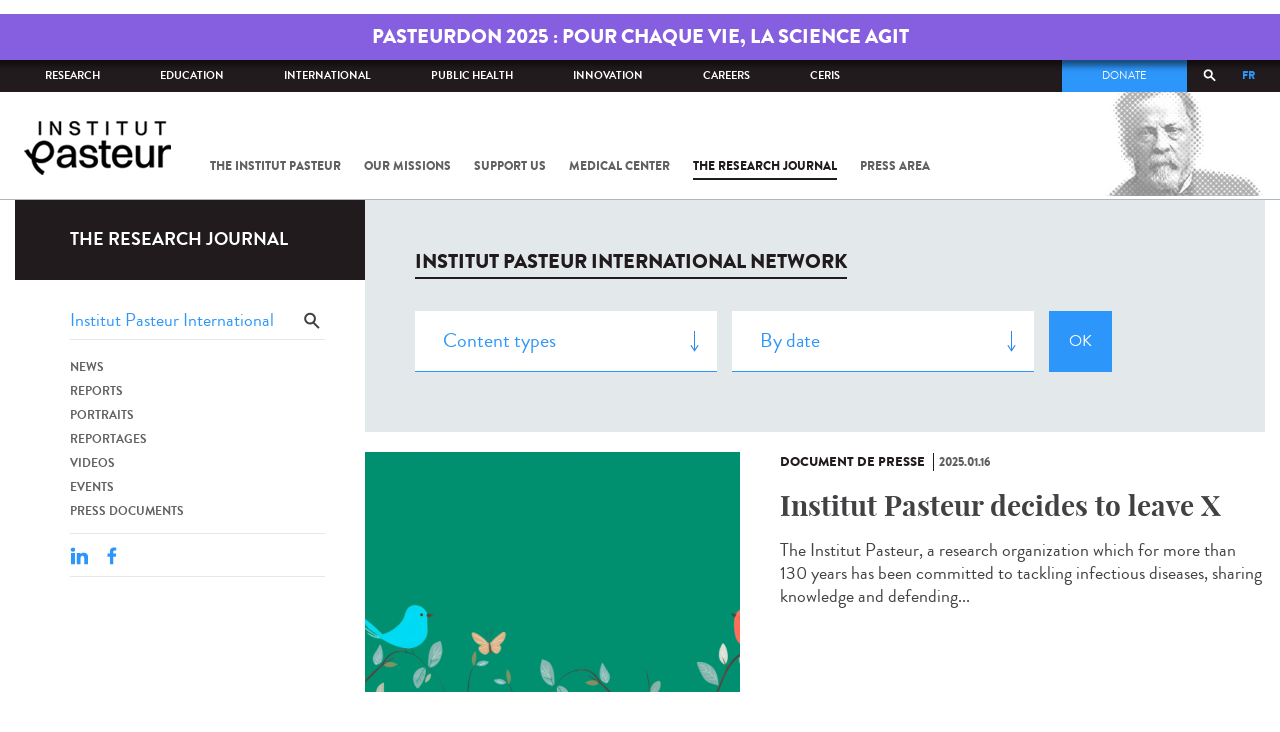

--- FILE ---
content_type: text/html; charset=utf-8
request_url: https://www.pasteur.fr/en/journal-de-recherche/recherche-jdr?search_api_views_fulltext=Institut%20Pasteur%20International%20Network&language=fr&page=8
body_size: 18500
content:
<!DOCTYPE html>
<html lang="en-gb">

<head>
  <!--[if IE]><meta http-equiv="X-UA-Compatible" content="IE=edge" /><![endif]-->
  <meta charset="utf-8" />
<link rel="shortcut icon" href="https://www.pasteur.fr/sites/default/files/favicon-32x32_1.png" type="image/png" />
<link href="/sites/all/themes/custom/pasteur/assets/img/icons/apple-touch-icon-57x57.png" rel="apple-touch-icon-precomposed" sizes="57x57" />
<link href="/sites/all/themes/custom/pasteur/assets/img/icons/apple-touch-icon-72x72.png" rel="apple-touch-icon-precomposed" sizes="72x72" />
<link href="/sites/all/themes/custom/pasteur/assets/img/icons/apple-touch-icon-114x114.png" rel="apple-touch-icon-precomposed" sizes="114x114" />
<link href="/sites/all/themes/custom/pasteur/assets/img/icons/apple-touch-icon-144x144.png" rel="apple-touch-icon-precomposed" sizes="144x144" />
<link href="/sites/all/themes/custom/pasteur/assets/img/icons/apple-touch-icon.png" rel="apple-touch-icon-precomposed" />
<meta name="viewport" content="width=device-width, initial-scale=1.0" />
<meta name="viewport" content="width=device-width, initial-scale=1.0" />
<link rel="image_src" href="https://www.pasteur.fr/sites/default/files/partage_rs/jdr.jpg" />
<link rel="canonical" href="https://www.pasteur.fr/en/journal-de-recherche/recherche-jdr?language=fr" />
<link rel="shortlink" href="https://www.pasteur.fr/en/journal-de-recherche/recherche-jdr?language=fr" />
<meta property="og:site_name" content="Institut Pasteur" />
<meta property="og:type" content="article" />
<meta property="og:url" content="https://www.pasteur.fr/en/journal-de-recherche/recherche-jdr?language=fr" />
<meta property="og:title" content="Search" />
<meta property="og:image" content="https://www.pasteur.fr/sites/default/files/partage_rs/jdr.jpg" />
<meta property="og:image:url" content="https://www.pasteur.fr/sites/default/files/partage_rs/jdr.jpg" />
<meta name="twitter:card" content="summary_large_image" />
<meta name="twitter:url" content="https://www.pasteur.fr/en/journal-de-recherche/recherche-jdr?language=fr" />
<meta name="twitter:title" content="Search" />
<meta name="twitter:image" content="https://www.pasteur.fr/sites/default/files/partage_rs/jdr.jpg" />

  <title>Search | Page 9 | Institut Pasteur</title>

  <link type="text/css" rel="stylesheet" href="//www.pasteur.fr/sites/default/files/css/css_rEI_5cK_B9hB4So2yZUtr5weuEV3heuAllCDE6XsIkI.css" media="all" />
<link type="text/css" rel="stylesheet" href="//www.pasteur.fr/sites/default/files/css/css_Z5eWvWzvvhANwdiNzmy7HqC_LZTGbziZ41S9Z908K-A.css" media="all" />
<link type="text/css" rel="stylesheet" href="//www.pasteur.fr/sites/default/files/css/css_bO1lJShnUooPN-APlv666N6zLwb2EKszYlp3aAIizOw.css" media="all" />
<link type="text/css" rel="stylesheet" href="//www.pasteur.fr/sites/default/files/css/css_V9gSy0ZzpcPdAKHhZg6dg2g__XFpIu9Zi2akMmWuG2A.css" media="all" />
<link type="text/css" rel="stylesheet" href="//www.pasteur.fr/sites/default/files/css/css_rGYNA44EeOZx4FAUgjwE08WV0MmQNzgK4cHsLia25Eo.css" media="all" />
  <script type="text/javascript" src="//www.pasteur.fr/sites/default/files/js/js_o85igQrXSRiYXscgn6CVmoMnndGnqPdxAeIo_67JVOY.js"></script>
<script type="text/javascript" src="//www.pasteur.fr/sites/default/files/js/js_NEl3ghBOBE913oufllu6Qj-JVBepGcp5_0naDutkPA0.js"></script>
<script type="text/javascript" src="//www.pasteur.fr/sites/default/files/js/js_E6g_d69U9JBKpamBMeNW9qCAZJXxFF8j8LcE11lPB-Y.js"></script>
<script type="text/javascript" src="//www.pasteur.fr/sites/default/files/js/js_OtQaxsRqdTjlEM-UTTJHqnkJNyZ_XcKzj-1wlphSIRw.js"></script>
<script type="text/javascript">
<!--//--><![CDATA[//><!--
jQuery.extend(Drupal.settings, { "pathToTheme": "sites/all/themes/custom/pasteur" });
//--><!]]>
</script>
<script type="text/javascript" src="//www.pasteur.fr/sites/default/files/js/js_F7EDqQc0dOPZE1At8H1Irm8P-Ln41akZnOhxemxOlrY.js"></script>
<script type="text/javascript" src="//www.pasteur.fr/sites/default/files/js/js_uSn03wK9QP-8pMnrJUNnLY26LjUHdMaLjZtmhDMWz9E.js"></script>
<script type="text/javascript">
<!--//--><![CDATA[//><!--
jQuery.extend(Drupal.settings, {"basePath":"\/","pathPrefix":"en\/","setHasJsCookie":0,"ajaxPageState":{"theme":"pasteur","theme_token":"ohmeT7m0iZ_3z2vgi15eEkAp1TlwZjZIqVBpghgKxkA","jquery_version":"1.10","js":{"public:\/\/minifyjs\/sites\/all\/libraries\/tablesaw\/dist\/stackonly\/tablesaw.stackonly.min.js":1,"public:\/\/minifyjs\/sites\/all\/libraries\/tablesaw\/dist\/tablesaw-init.min.js":1,"sites\/all\/themes\/custom\/pasteur\/assets\/js\/plugins\/contrib\/position.min.js":1,"sites\/all\/themes\/custom\/pasteur\/assets\/js\/plugins\/contrib\/jquery.tableofcontents.min.js":1,"sites\/all\/themes\/custom\/pasteur\/assets\/js\/app.domready.js":1,"sites\/all\/themes\/custom\/pasteur\/assets\/js\/app.ui.js":1,"sites\/all\/themes\/custom\/pasteur\/assets\/js\/app.ui.utils.js":1,"sites\/all\/themes\/custom\/pasteur\/assets\/js\/app.responsive.js":1,"sites\/all\/modules\/contrib\/jquery_update\/replace\/jquery\/1.10\/jquery.min.js":1,"public:\/\/minifyjs\/misc\/jquery-extend-3.4.0.min.js":1,"public:\/\/minifyjs\/misc\/jquery-html-prefilter-3.5.0-backport.min.js":1,"public:\/\/minifyjs\/misc\/jquery.once.min.js":1,"public:\/\/minifyjs\/misc\/drupal.min.js":1,"misc\/form-single-submit.js":1,"public:\/\/minifyjs\/misc\/ajax.min.js":1,"public:\/\/minifyjs\/sites\/all\/modules\/contrib\/jquery_update\/js\/jquery_update.min.js":1,"public:\/\/minifyjs\/sites\/all\/modules\/custom\/distrib\/fancy_file_delete\/js\/fancyfiledelete.min.js":1,"public:\/\/languages\/en-gb_fBUg7LRn9E5XMPQ4OUPkLqg6kyrzXAFIOz75vjHfTIw.js":1,"public:\/\/minifyjs\/sites\/all\/libraries\/colorbox\/jquery.colorbox-min.min.js":1,"public:\/\/minifyjs\/sites\/all\/modules\/contrib\/colorbox\/js\/colorbox.min.js":1,"public:\/\/minifyjs\/sites\/all\/modules\/contrib\/colorbox\/js\/colorbox_load.min.js":1,"public:\/\/minifyjs\/misc\/autocomplete.min.js":1,"public:\/\/minifyjs\/sites\/all\/modules\/custom\/distrib\/search_api_autocomplete\/search_api_autocomplete.min.js":1,"0":1,"public:\/\/minifyjs\/misc\/progress.min.js":1,"public:\/\/minifyjs\/sites\/all\/modules\/custom\/distrib\/colorbox_node\/colorbox_node.min.js":1,"public:\/\/minifyjs\/sites\/all\/modules\/custom\/distrib\/chosen\/chosen.min.js":1,"public:\/\/minifyjs\/sites\/all\/themes\/custom\/pasteur\/assets\/js\/lib\/modernizr.min.js":1,"public:\/\/minifyjs\/sites\/all\/themes\/custom\/pasteur\/assets\/js\/plugins\/contrib\/jquery.flexslider-min.min.js":1,"public:\/\/minifyjs\/sites\/all\/themes\/custom\/pasteur\/assets\/js\/plugins\/contrib\/scrollspy.min.js":1,"public:\/\/minifyjs\/sites\/all\/themes\/custom\/pasteur\/assets\/js\/plugins\/contrib\/chosen.jquery.min.js":1,"sites\/all\/themes\/custom\/pasteur\/assets\/js\/plugins\/contrib\/slick.min.js":1,"sites\/all\/themes\/custom\/pasteur\/assets\/js\/plugins\/contrib\/readmore.min.js":1,"sites\/all\/themes\/custom\/pasteur\/assets\/js\/plugins\/contrib\/lightgallery.min.js":1,"sites\/all\/themes\/custom\/pasteur\/assets\/js\/plugins\/contrib\/jquery.dotdotdot.min.js":1,"public:\/\/minifyjs\/sites\/all\/themes\/custom\/pasteur\/assets\/js\/plugins\/contrib\/printThis.min.js":1,"public:\/\/minifyjs\/sites\/all\/themes\/custom\/pasteur\/assets\/js\/plugins\/contrib\/jquery.shorten.1.0.min.js":1,"public:\/\/minifyjs\/sites\/all\/themes\/custom\/pasteur\/assets\/js\/plugins\/dev\/jquery.slidingPanel.min.js":1,"public:\/\/minifyjs\/sites\/all\/themes\/custom\/pasteur\/assets\/js\/plugins\/dev\/jquery.equalize.min.js":1,"public:\/\/minifyjs\/sites\/all\/themes\/custom\/pasteur\/assets\/js\/plugins\/dev\/jquery.togglePanel.min.js":1,"public:\/\/minifyjs\/sites\/all\/themes\/custom\/pasteur\/assets\/js\/plugins\/dev\/jquery.fixedElement.min.js":1,"public:\/\/minifyjs\/sites\/all\/themes\/custom\/pasteur\/assets\/js\/plugins\/dev\/jquery.menu-level.min.js":1,"public:\/\/minifyjs\/sites\/all\/themes\/custom\/pasteur\/assets\/js\/plugins\/dev\/colorbox_style.min.js":1,"sites\/all\/themes\/custom\/pasteur\/assets\/js\/lib\/datatables\/jquery.dataTables.min.js":1},"css":{"modules\/system\/system.base.css":1,"modules\/system\/system.messages.css":1,"sites\/all\/libraries\/chosen\/chosen.css":1,"sites\/all\/modules\/custom\/distrib\/chosen\/css\/chosen-drupal.css":1,"sites\/all\/libraries\/tablesaw\/dist\/stackonly\/tablesaw.stackonly.css":1,"sites\/all\/modules\/custom\/distrib\/colorbox_node\/colorbox_node.css":1,"modules\/comment\/comment.css":1,"sites\/all\/modules\/contrib\/date\/date_api\/date.css":1,"sites\/all\/modules\/contrib\/date\/date_popup\/themes\/datepicker.1.7.css":1,"modules\/field\/theme\/field.css":1,"modules\/node\/node.css":1,"modules\/user\/user.css":1,"sites\/all\/modules\/contrib\/views\/css\/views.css":1,"sites\/all\/modules\/contrib\/ctools\/css\/ctools.css":1,"sites\/all\/modules\/contrib\/panels\/css\/panels.css":1,"sites\/all\/modules\/custom\/distrib\/search_api_autocomplete\/search_api_autocomplete.css":1,"modules\/locale\/locale.css":1,"sites\/all\/themes\/custom\/pasteur\/assets\/css\/style.min.css":1,"sites\/all\/themes\/custom\/pasteur\/assets\/css\/colorbox_style.css":1,"sites\/all\/themes\/custom\/pasteur\/assets\/js\/lib\/datatables\/jquery.dataTables.min.css":1}},"colorbox":{"opacity":"0.85","current":"{current} of {total}","previous":"\u00ab Prev","next":"Next \u00bb","close":"Close","maxWidth":"98%","maxHeight":"98%","fixed":true,"mobiledetect":true,"mobiledevicewidth":"480px","specificPagesDefaultValue":"admin*\nimagebrowser*\nimg_assist*\nimce*\nnode\/add\/*\nnode\/*\/edit\nprint\/*\nprintpdf\/*\nsystem\/ajax\nsystem\/ajax\/*"},"chosen":{"selector":"select#edit-menu-parent, select#edit-parent","minimum_single":10,"minimum_multiple":10,"minimum_width":200,"options":{"disable_search":false,"disable_search_threshold":10,"search_contains":true,"placeholder_text_multiple":"Choose some options","placeholder_text_single":"Choose an option","no_results_text":"No results match","inherit_select_classes":true}},"urlIsAjaxTrusted":{"\/en\/journal-de-recherche\/recherche-jdr?language=fr":true,"\/en\/journal-de-recherche\/recherche-jdr?search_api_views_fulltext=Institut%20Pasteur%20International%20Network\u0026language=fr\u0026page=8":true},"facetapi":{"view_args":{"pst_search_jdr:page":[]},"exposed_input":{"pst_search_jdr:page":{"type":"All","search_api_views_fulltext":"Institut Pasteur International Network","sort_by":"created","sort_order":"DESC"}},"view_path":{"pst_search_jdr:page":"journal-de-recherche\/recherche-jdr"},"view_dom_id":{"pst_search_jdr:page":"8d89dde59d082d0ba49f23d6c70281cc"}},"better_exposed_filters":{"views":{"pst_search_jdr":{"displays":{"page":{"filters":{"type":{"required":false},"search_api_views_fulltext":{"required":false}}}}}}},"search_api_autocomplete":{"search_api_page_global_search":{"custom_path":true}},"colorbox_node":{"width":"600px","height":"600px"}});
//--><!]]>
</script>

  <div class="block block-block block-block-41">

            
    <div class="content">
        <p><meta property="fb:pages" content="492173710794876" /></p>
    </div>
</div>

</head>
<body class="html not-front not-logged-in no-sidebars page-journal-de-recherche page-journal-de-recherche-recherche-jdr i18n-en-gb page-search-jdr"  data-spy="scroll" data-target="#toc" data-offset="0">
<!-- Google Tag Manager -->
<noscript><iframe src="//www.googletagmanager.com/ns.html?id=GTM-KJSH3X" height="0" width="0" style="display:none;visibility:hidden"></iframe></noscript>
<script type="text/javascript">(function(w,d,s,l,i){w[l]=w[l]||[];w[l].push({'gtm.start':new Date().getTime(),event:'gtm.js'});var f=d.getElementsByTagName(s)[0];var j=d.createElement(s);var dl=l!='dataLayer'?'&l='+l:'';j.src='//www.googletagmanager.com/gtm.js?id='+i+dl;j.type='text/javascript';j.async=true;f.parentNode.insertBefore(j,f);})(window,document,'script','dataLayer','GTM-KJSH3X');</script>
<!-- End Google Tag Manager -->

  <div id="top" class="outer-wrap" >

        

<!--Sliding panel-->
<section id="sliding-panel" class="sp--panel">
  <div class="panel-inner">
    <header>
      <button type="button" id="btn--close" class="btn--close" title="Close"><span>Close</span></button>

      <ul class="language-switcher-locale-url"><li class="en-gb first active"><a href="/en/journal-de-recherche/recherche-jdr?language=fr" class="language-link active" xml:lang="en-gb">EN</a></li>
<li class="fr last"><a href="/fr/journal-de-recherche/recherche-jdr?language=fr" class="language-link" xml:lang="fr">FR</a></li>
</ul>      <a href="/en?language=fr" class="burger__logo"><img src="https://www.pasteur.fr/sites/default/files/logo_ppal_bas.png" alt="Home" title="Home" /></a>
    </header>

    <div class="panel__content">

      <div class="search__form">
        <form class="form--search_api_page_search_form_global_search" action="/en/journal-de-recherche/recherche-jdr?search_api_views_fulltext=Institut%20Pasteur%20International%20Network&amp;language=fr&amp;page=8" method="post" id="search-api-page-search-form-global-search--2" accept-charset="UTF-8"><div><div class="form-item form-type-textfield form-item-keys-1">
  <label class="element-invisible" for="edit-keys-1--2">Enter your keywords </label>
 <input placeholder="Search" class="auto_submit form-text form-autocomplete" data-search-api-autocomplete-search="search_api_page_global_search" type="text" id="edit-keys-1--2" name="keys_1" value="" size="15" maxlength="128" /><input type="hidden" id="edit-keys-1--2-autocomplete" value="https://www.pasteur.fr/en/pasteur_autocomplete?machine_name=search_api_page_global_search&amp;language=fr" disabled="disabled" class="autocomplete" />
</div>
<input type="hidden" name="id" value="1" />
<input type="submit" id="edit-submit-1--2" name="op" value="Search" class="form-submit" /><input type="hidden" name="form_build_id" value="form-m4J4115HsR-4G0VNV6gbnRes98SMOhRirhvjcBbCA_Q" />
<input type="hidden" name="form_id" value="search_api_page_search_form_global_search" />
</div></form>      </div>

      <div class="panel__main panel__levels">
        <ul class="menu"><li class="first expanded"><a href="/en/institut-pasteur?language=fr">The Institut Pasteur</a><ul class="menu"><li class="first leaf"><a href="/en/home/institut-pasteur/about-institut-pasteur?language=fr">About Institut Pasteur</a></li>
<li class="collapsed"><a href="/en/institut-pasteur/our-commitments?language=fr">Our commitments</a></li>
<li class="collapsed"><a href="/en/institut-pasteur/our-governance?language=fr">Our governance</a></li>
<li class="collapsed"><a href="/en/institut-pasteur/history?language=fr">History</a></li>
<li class="last collapsed"><a href="/en/institut-pasteur/museum?language=fr">Museum</a></li>
</ul></li>
<li class="expanded"><a href="/en/our-missions?language=fr">Our missions</a><ul class="menu"><li class="first collapsed"><a href="/en/our-missions/research?language=fr">Research</a></li>
<li class="leaf"><a href="/en/our-missions/education?language=fr">Education</a></li>
<li class="leaf"><a href="/en/our-missions/health?language=fr">Health</a></li>
<li class="leaf"><a href="/en/our-missions/innovation-and-technology-transfer?language=fr">Innovation and technology transfer</a></li>
<li class="last collapsed"><a href="/en/our-missions/pasteur-2030?language=fr">Pasteur 2030</a></li>
</ul></li>
<li class="expanded"><a href="/en/support-us?language=fr">Support us</a><ul class="menu"><li class="first collapsed"><a href="/en/support-us/how-support-us?language=fr">How to support us</a></li>
<li class="leaf"><a href="/en/support-us/why-support-us?language=fr">Why support us?</a></li>
<li class="leaf"><a href="/en/support-us/we-need-you?language=fr">We need you</a></li>
<li class="leaf"><a href="/en/support-us/donor-faq?language=fr">Donor FAQ</a></li>
<li class="last leaf"><a href="https://don.pasteur.fr/espacedonateur" target="_blank">Donor area</a></li>
</ul></li>
<li class="expanded"><a href="/en/medical-center?language=fr">Medical Center</a><ul class="menu"><li class="first last leaf"><a href="/en/medical-center/disease-sheets?language=fr">Disease sheets</a></li>
</ul></li>
<li class="expanded"><a href="/en/research-journal?language=fr">The research journal</a><ul class="menu"><li class="first leaf"><a href="/en/journal-de-recherche/recherche-jdr?language=fr" class="hide active">Find in journal</a></li>
<li class="collapsed"><a href="/en/dossiers-jdr?language=fr">Reports</a></li>
<li class="collapsed"><a href="/en/actualites-jdr?language=fr">News</a></li>
<li class="collapsed"><a href="/en/evenements-jdr?language=fr">Events</a></li>
<li class="collapsed"><a href="/en/portraits-jdr?language=fr">Portraits</a></li>
<li class="collapsed"><a href="/en/reportages-jdr?language=fr">Reportages</a></li>
<li class="collapsed"><a href="/en/videos-jdr?language=fr">Videos</a></li>
<li class="last collapsed"><a href="/en/presse-jdr?language=fr">Press documents</a></li>
</ul></li>
<li class="expanded"><a href="/en/press-area?language=fr">Press area</a><ul class="menu"><li class="first collapsed"><a href="/en/search-press?language=fr">Press documents</a></li>
<li class="last collapsed"><a href="/en/press-area/resources-media?language=fr">Resources for medias</a></li>
</ul></li>
<li class="last expanded visually-hidden"><a href="/en/all-sars-cov-2-covid-19-institut-pasteur?language=fr">All SARS-CoV-2 / COVID-19 from the Institut Pasteur</a><ul class="menu"><li class="first leaf"><a href="/en/home/all-sars-cov-2-covid-19-institut-pasteur/our-sars-cov-2-research-projects?language=fr">Our Sars-Cov-2 research projects</a></li>
<li class="leaf"><a href="/en/news-covid-19?language=fr">All our COVID-19 news</a></li>
<li class="leaf"><a href="/en/fiche-maladie-redirect-sars-cov-2-covid-19?language=fr">Our Covid-19 disease fact sheet</a></li>
<li class="last leaf"><a href="/en/home/research-journal/news/coronavirus-institut-pasteur-warns-against-false-information-circulating-social-media?language=fr">Our response to fake news</a></li>
</ul></li>
</ul>      </div>

      <div class="panel__supheader-menu panel__levels">
        <ul class="menu"><li class="first expanded"><a href="/en?language=fr">Home</a><ul class="menu"><li class="first collapsed"><a href="/en/institut-pasteur?language=fr">The Institut Pasteur</a></li>
<li class="collapsed"><a href="/en/our-missions?language=fr">Our missions</a></li>
<li class="collapsed"><a href="/en/support-us?language=fr">Support us</a></li>
<li class="collapsed"><a href="/en/medical-center?language=fr">Medical Center</a></li>
<li class="collapsed"><a href="/en/research-journal?language=fr">The research journal</a></li>
<li class="collapsed"><a href="/en/press-area?language=fr">Press area</a></li>
<li class="last collapsed visually-hidden"><a href="/en/all-sars-cov-2-covid-19-institut-pasteur?language=fr">All SARS-CoV-2 / COVID-19 from the Institut Pasteur</a></li>
</ul></li>
<li class="leaf"><a href="https://research.pasteur.fr/en/" target="_blank">Research</a></li>
<li class="expanded"><a href="/en/education?language=fr">Education</a><ul class="menu"><li class="first collapsed"><a href="/en/education/education-center?language=fr">Education center</a></li>
<li class="collapsed"><a href="/en/education/our-programs-and-courses?language=fr">Programs and courses</a></li>
<li class="collapsed"><a href="/en/housing-paris?language=fr">Housing in Paris</a></li>
<li class="last leaf"><a href="/en/education/news?language=fr">News</a></li>
</ul></li>
<li class="expanded"><a href="/en/international?language=fr">International</a><ul class="menu"><li class="first leaf"><a href="/en/international/our-international-cooperation?language=fr">Cooperation</a></li>
<li class="leaf"><a href="/en/international/international-programs?language=fr">International programs</a></li>
<li class="leaf"><a href="/en/international/international-calls?language=fr">International calls</a></li>
<li class="leaf"><a href="/en/education/fellowships-and-mobility-aids?language=fr">Fellowships and mobility</a></li>
<li class="leaf"><a href="/en/international/pasteur-network?language=fr">Pasteur Network</a></li>
<li class="last leaf"><a href="/en/recherche-actualites?field_thematiques=294&amp;language=fr">News</a></li>
</ul></li>
<li class="expanded"><a href="/en/public-health?language=fr">Public Health</a><ul class="menu"><li class="first leaf"><a href="/en/public-health/biological-resource-center?language=fr">Biological Resource Center (CRBIP)</a></li>
<li class="leaf"><a href="/en/public-health/emerging-animal-pathogens-humans?language=fr">CCOMSA</a></li>
<li class="last leaf"><a href="/en/public-health/european-consortium-zoonotic-and-emerging-viruses-eurl-ph-erzv?language=fr">EURL-PH-ERZV</a></li>
</ul></li>
<li class="expanded"><a href="/en/innovation?language=fr">Innovation</a><ul class="menu"><li class="first collapsed"><a href="/en/innovation/about-us?language=fr">About us</a></li>
<li class="collapsed"><a href="/en/innovation/industry-partnerships?language=fr">Industry Partnerships</a></li>
<li class="collapsed"><a href="/en/innovation/investor-partnerships?language=fr">Investor Partnerships</a></li>
<li class="leaf"><a href="/en/innovation/carnot-label?language=fr">The Carnot Label</a></li>
<li class="last collapsed"><a href="/en/innovation/news?language=fr">News</a></li>
</ul></li>
<li class="expanded"><a href="/en/careers?language=fr">Careers</a><ul class="menu"><li class="first leaf"><a href="/en/jobs-search?language=fr">Our job offers</a></li>
<li class="leaf"><a href="/en/careers/when-you-arrive?language=fr">When you arrive</a></li>
<li class="leaf"><a href="/en/careers/why-join-us?language=fr">Why join us?</a></li>
<li class="leaf"><a href="/en/careers/campus?language=fr">Campus</a></li>
<li class="last leaf"><a href="/en/careers/pasteurians-and-institut-pasteur-alumni-network?language=fr">Pasteurians and Alumni Network</a></li>
</ul></li>
<li class="last expanded"><a href="/en/scientific-information-resources-center-ceris?language=fr">CeRIS</a><ul class="menu"><li class="first leaf"><a href="/en/ceris/archives?language=fr">Archives</a></li>
<li class="leaf"><a href="/en/ceris/library?language=fr">Library</a></li>
<li class="leaf"><a href="https://phototheque.pasteur.fr/">Picture Library</a></li>
<li class="last leaf"><a href="/en/ceris/scientific-publications?language=fr">Scientific publications</a></li>
</ul></li>
</ul>      </div>

      <div class="panel__supheader-don">
              </div>

      <div class="panel__networks">
        <ul class="menu"><li class="first leaf"><a href="https://www.linkedin.com/company/institut-pasteur/posts/?feedView=all" class="suivre_pasteur_linkedin" target="_blank">Suivre l&#039;Institut Pasteur sur LinkedIn</a></li>
<li class="leaf"><a href="https://bsky.app/profile/pasteur.fr" class="suivre_pasteur_bluesky" target="_blank">Suivre l&#039;Institut Pasteur sur Bluesky</a></li>
<li class="leaf"><a href="https://www.facebook.com/InstitutPasteur" class="suivre_pasteur_facebook" target="_blank">Suivre l&#039;Institut Pasteur sur Facebook</a></li>
<li class="leaf"><a href="https://www.instagram.com/institut.pasteur/" class="suivre_pasteur_instagram" target="_blank">Suivre l&#039;Institut Pasteur sur Instagram</a></li>
<li class="last leaf"><a href="https://www.youtube.com/user/institutpasteurvideo" class="suivre_pasteur_youtube" target="_blank">Suivre l&#039;Institut Pasteur sur Youtube</a></li>
</ul>      </div>

    </div>
  </div>
</section>


<div class="site breadcrumb--dark breadcrumb--jdr" id="site">

        <div class="region region-banner">
    <div class="block block-bean block-bean-pasteurdon-2025">
            <div class="content">
        <div class="entity entity-bean bean-event-space-banner clearfix" about="/en/block/pasteurdon-2025?language=fr" typeof="">

  <div class="banner--corner_left" style="border-color: transparent  #6240b2 transparent transparent"></div>

  <div class="banner--content" style="background-color: #855fe0">
    <a href="node/18640" style="color: #fff">
      <div class="field-accroche">

  
      Pasteurdon 2025 : pour chaque vie, la science agit  
</div>
    </a>
  </div>

  <div class="banner--corner_right" style="border-color: #6240b2 transparent  transparent transparent"></div>

</div>

<style type="text/css">
  .bean-event-space-banner .banner--content a {
    display: inline-block;
    position: relative;
  }

  .bean-event-space-banner .banner--content a:hover:after {
    content: '';
    position: absolute;
    bottom: 0;
    left: 0;
    right: 0;
    height: 2px;
    background: #fff  }
</style>
    </div>
</div>
  </div>
  
  <header class="main-header" role="banner">
    <div class="main-header__inner">

        
        <div class="header__top">
            <div class="inner-wrap">
                <ul id="menu-supheader" class="links inline clearfix menu--sup-header"><li class="menu-2 active-trail first"><a href="/en?language=fr" class="active-trail">Home</a></li>
<li class="menu-83"><a href="https://research.pasteur.fr/en/" target="_blank">Research</a></li>
<li class="menu-85"><a href="/en/education?language=fr">Education</a></li>
<li class="menu-63"><a href="/en/international?language=fr">International</a></li>
<li class="menu-4588"><a href="/en/public-health?language=fr">Public Health</a></li>
<li class="menu-17940"><a href="/en/innovation?language=fr">Innovation</a></li>
<li class="menu-59"><a href="/en/careers?language=fr">Careers</a></li>
<li class="menu-15576 last"><a href="/en/scientific-information-resources-center-ceris?language=fr">CeRIS</a></li>
</ul>                <div class="locale-block">
                  <ul class="language-switcher-locale-url"><li class="en-gb first active"><a href="/en/journal-de-recherche/recherche-jdr?language=fr" class="language-link active" xml:lang="en-gb">EN</a></li>
<li class="fr last"><a href="/fr/journal-de-recherche/recherche-jdr?language=fr" class="language-link" xml:lang="fr">FR</a></li>
</ul>                </div>
                <button type="button" class="search__trigger"><span></span></button>                <div class="menu--sup-header-don">
                    <ul><li class="first last leaf"><a href="https://faireundon.pasteur.fr/">Donate</a></li>
</ul>                </div>
            </div><!--/inner-wrap-->
        </div><!--/header__top-->


        <div class="inner-wrap">
            <div class="header__middle">


                <button type="button" id="burger" class="burger"
                        title="Open nav"><span
                        class="burger__icon"></span> <span class="burger__text">Menu</span>
                </button>

                                    <div class="don-header">
                                            </div>
                
                                    <div class="header__logo-wrapper">
                        <a href="/en?language=fr"
                           title="Home" rel="home">
                            <img src="https://www.pasteur.fr/sites/default/files/logo_ppal_bas.png"
                                 alt="Home"/>
                        </a>
                    </div>
                
                                    <div class="header__nav">
                    <nav class="main-nav" role="navigation">
                            <ul id="main-menu" class="links inline clearfix main-menu"><li class="menu-4 first"><a href="/en/institut-pasteur?language=fr">The Institut Pasteur</a></li>
<li class="menu-6"><a href="/en/our-missions?language=fr">Our missions</a></li>
<li class="menu-8"><a href="/en/support-us?language=fr">Support us</a></li>
<li class="menu-17"><a href="/en/medical-center?language=fr">Medical Center</a></li>
<li class="menu-38 active-trail"><a href="/en/research-journal?language=fr" class="active-trail">The research journal</a></li>
<li class="menu-1736"><a href="/en/press-area?language=fr">Press area</a></li>
<li class="menu-17227 visually-hidden last"><a href="/en/all-sars-cov-2-covid-19-institut-pasteur?language=fr">All SARS-CoV-2 / COVID-19 from the Institut Pasteur</a></li>
</ul>                    </nav>
                </div>
                        </div><!--/header__middle-->
        </div>


                    <nav class="secondary-nav" role="navigation">
                <div class="inner-wrap">
                    <ul id="secondary-menu" class="links inline clearfix main-menu"><li class="menu-89 active-trail first active"><a href="/en/journal-de-recherche/recherche-jdr?language=fr" class="hide active-trail active">Find in journal</a></li>
<li class="menu-45"><a href="/en/dossiers-jdr?language=fr">Reports</a></li>
<li class="menu-52"><a href="/en/actualites-jdr?language=fr">News</a></li>
<li class="menu-53"><a href="/en/evenements-jdr?language=fr">Events</a></li>
<li class="menu-14449"><a href="/en/portraits-jdr?language=fr">Portraits</a></li>
<li class="menu-14443"><a href="/en/reportages-jdr?language=fr">Reportages</a></li>
<li class="menu-14437"><a href="/en/videos-jdr?language=fr">Videos</a></li>
<li class="menu-123 last"><a href="/en/presse-jdr?language=fr">Press documents</a></li>
</ul>                </div>
            </nav>
            </div><!--/main-header__inner-->
    <div class="search__form">
        <form class="form--search_api_page_search_form_global_search" action="/en/journal-de-recherche/recherche-jdr?search_api_views_fulltext=Institut%20Pasteur%20International%20Network&amp;language=fr&amp;page=8" method="post" id="search-api-page-search-form-global-search" accept-charset="UTF-8"><div><div class="form-item form-type-textfield form-item-keys-1">
  <label class="element-invisible" for="edit-keys-1">Enter your keywords </label>
 <input placeholder="Search" class="auto_submit form-text form-autocomplete" data-search-api-autocomplete-search="search_api_page_global_search" type="text" id="edit-keys-1" name="keys_1" value="" size="15" maxlength="128" /><input type="hidden" id="edit-keys-1-autocomplete" value="https://www.pasteur.fr/en/pasteur_autocomplete?machine_name=search_api_page_global_search&amp;language=fr" disabled="disabled" class="autocomplete" />
</div>
<input type="hidden" name="id" value="1" />
<input type="submit" id="edit-submit-1" name="op" value="Search" class="form-submit" /><input type="hidden" name="form_build_id" value="form-0UKnxFCoSY4t0PL9la12t1rDf0KO0QXH5Xu_jWObb20" />
<input type="hidden" name="form_id" value="search_api_page_search_form_global_search" />
</div></form>    </div>
</header>
    <div class="inner-wrap">

          <nav role="navigation" class="breadcrumb"><div class="breadcrumb-label" id="breadcrumb-label">You are here</div><div aria-labelledby="breadcrumb-label"><span><a href="/en?language=fr">Home</a></span><span><a href="/en/research-journal?language=fr">The research journal</a></span><span><span class="crumbs-current-page">Find in journal</span></span></div></nav>    
    
    <div id="main-wrapper" class="page">

      <div id="main">


        <div id="content" class="main-content">
          <div class="section">
            <main role="main">

                                                                                      <div class="tabs">
                                  </div>
                                          
              <div class="main__inner">

                
                  <div class="region region-content">
    <div class="block block-pst-jdr-blocks block-pst-jdr-blocks-jdr-sidebar">

            
    <div class="content">
        
<div class="toc-jdr-wrap">

  <div class="jdr__stamp">
    <a href="/en/research-journal?language=fr">The research journal</a>  </div>

  <div class="toc-jdr-inner">

    <div class="jdr-search-form">
      <form class="form--pst_jdr_blocks_jdr_search_fulltext_form" action="/en/journal-de-recherche/recherche-jdr?search_api_views_fulltext=Institut%20Pasteur%20International%20Network&amp;language=fr&amp;page=8" method="post" id="pst-jdr-blocks-jdr-search-fulltext-form" accept-charset="UTF-8"><div><div class="form-item form-type-textfield form-item-search-api-views-fulltext">
 <input class="jdr-fulltext-search-input form-text" placeholder="Find in Research Journal" type="text" id="edit-search-api-views-fulltext" name="search_api_views_fulltext" value="Institut Pasteur International Network" size="60" maxlength="128" />
</div>
<input type="submit" id="edit-jdr-middle-submit" name="op" value="OK" class="form-submit" /><input type="hidden" name="form_build_id" value="form-36U5oBaoxvzVH1CPx179NhRynVytnaoaKyUA-mV_7ss" />
<input type="hidden" name="form_id" value="pst_jdr_blocks_jdr_search_fulltext_form" />
</div></form>    </div>
    <div class="jdr-menu"><div class="menu-item"><a href="/en/actualites-jdr?language=fr">News</a></div><div class="menu-item"><a href="/en/dossiers-jdr?language=fr">Reports</a></div><div class="menu-item"><a href="/en/portraits-jdr?language=fr">Portraits</a></div><div class="menu-item"><a href="/en/reportages-jdr?language=fr">Reportages</a></div><div class="menu-item"><a href="/en/videos-jdr?language=fr">Videos</a></div><div class="menu-item"><a href="/en/evenements-jdr?language=fr">Events</a></div><div class="menu-item"><a href="/en/presse-jdr?language=fr">Press documents</a></div></div>
    <div class="hide-print">
      <div class="tools">
  <button type="button"
          class="btn--print">Print</button>
  <span class="tools__sep">|</span>

  <div class="share">
    <div class="share__title">Share</div>
              <div class="service-links">
        <a href="http://www.linkedin.com/shareArticle?mini=true&amp;url=https://www.pasteur.fr//en/journal-de-recherche/recherche-jdr?search_api_views_fulltext=Institut%20Pasteur%20International%20Network&language=fr&page=8&amp;title=https://www.pasteur.fr//en/journal-de-recherche/recherche-jdr?search_api_views_fulltext=Institut%20Pasteur%20International%20Network&language=fr&page=8&amp;summary=&amp;source=Institut Pasteur"
          title="Publier cet article sur LinkedIn."
          class="service-links-linkedin" rel="nofollow" target="_blank"><img
            typeof="foaf:Image"
            src="/sites/all/themes/custom/pasteur/assets/img/share/linkedin.png"
            alt="LinkedIn logo"/>
        </a>
        <a href="http://www.facebook.com/sharer.php?u=https://www.pasteur.fr//en/journal-de-recherche/recherche-jdr?search_api_views_fulltext=Institut%20Pasteur%20International%20Network&language=fr&page=8&amp;t=Find in journal"
          title="Partager sur Facebook" class="service-links-facebook"
          rel="nofollow" target="_blank">
          <img typeof="foaf:Image" src="/sites/all/themes/custom/pasteur/assets/img/share/facebook.png" alt="Facebook logo"/></a>
      </div>
      </div>

</div><!--/tools-->
    </div>
    
    
  </div>

</div><!--/toc-jdr-wrap-->
    </div>
</div>
<div class="current-search"><div class="content"><h2>Institut Pasteur International Network</h2><div class="block block-pst-jdr-blocks block-pst-jdr-blocks-jdr-search-filters">

            
    <div class="content">
        <form class="form--pst_jdr_blocks_jdr_search_filters_form" action="/en/journal-de-recherche/recherche-jdr?search_api_views_fulltext=Institut%20Pasteur%20International%20Network&amp;language=fr&amp;page=8" method="post" id="pst-jdr-blocks-jdr-search-filters-form" accept-charset="UTF-8"><div><div class="form-item form-type-select form-item-type">
 <select id="edit-type" name="type" class="form-select"><option value="" selected="selected">Content types</option><option value="pst_actualite">News</option><option value="communique_presse">Press documents</option><option value="pst_dossier">Reports</option></select>
</div>
<div class="form-item form-type-select form-item-search-api-date">
 <select class="date-sapi-input form-select" id="edit-search-api-date" name="search_api_date"><option value="" selected="selected">By date</option><option value="DESC">Newer to older</option><option value="ASC">Older to newer</option></select>
</div>
<input type="submit" id="edit-jdr-middle-submit" name="op" value="OK" class="form-submit" /><input type="hidden" name="form_build_id" value="form-WMM3CK9bXoCQ2veEHnJCjtgTbhxdR3Ne6rwXdGjD2E4" />
<input type="hidden" name="form_id" value="pst_jdr_blocks_jdr_search_filters_form" />
</div></form>    </div>
</div>
</div></div><div class="block block-system block-system-main">

            
    <div class="content">
        <div class="view view-pst-search-jdr view-id-pst_search_jdr view-display-id-page view-dom-id-8d89dde59d082d0ba49f23d6c70281cc">
        
  
  
      <div class="view-content">
        <div class="views-row views-row-1 views-row-odd views-row-first communique-presse">
      
  <div class="views-field views-field-field-image">        <span class="field-content"><a href="/en/press-area/press-documents/institut-pasteur-decides-leave-x?language=fr"><img typeof="foaf:Image" src="https://www.pasteur.fr/sites/default/files/styles/teaser_-_fiche_maladie/public/quitter-x-bandeau.png?itok=9bJZc_NE" width="375" height="240" alt="" /></a></span>  </div>  
  <div class="views-field views-field-type">        <span class="field-content">Document de presse</span>  </div>  
  <div class="views-field views-field-field-date">        <span class="field-content"><span class="date-display-single" property="dc:date" datatype="xsd:dateTime" content="2025-01-16T00:00:00+01:00">2025.01.16</span></span>  </div>  
  <div class="views-field views-field-title">        <span class="field-content"><a href="/en/press-area/press-documents/institut-pasteur-decides-leave-x?language=fr">Institut Pasteur decides to leave X</a></span>  </div>  
  <div class="views-field views-field-body">        <span class="field-content">The Institut Pasteur, a research organization which for more than 130 years has been committed to tackling infectious diseases, sharing knowledge and defending...</span>  </div>  
  <div class="views-field views-field-field-mots-cles">        <span class="field-content"></span>  </div>  </div>
  <div class="views-row views-row-2 views-row-even video">
      
  <div class="views-field views-field-field-image">        <span class="field-content"><a href="/en/research-journal/videos/what-influenza?language=fr"><img typeof="foaf:Image" src="https://www.pasteur.fr/sites/default/files/styles/teaser_-_fiche_maladie/public/couverture_horizontale_video.png?itok=VNnAfDzZ" width="375" height="240" alt="" /></a></span>  </div>  
  <div class="views-field views-field-type">        <span class="field-content">Vidéo</span>  </div>  
  <div class="views-field views-field-field-date">        <span class="field-content">2025.01.10</span>  </div>  
  <div class="views-field views-field-title">        <span class="field-content"><a href="/en/research-journal/videos/what-influenza?language=fr">What is influenza?</a></span>  </div>  
  <div class="views-field views-field-body">        <span class="field-content">Influenza epidemic: how to protect yourself?
Between 2 and 6 million people in France are affected each year.
No one is immune, so it's best to be well-...</span>  </div>  
  <div class="views-field views-field-field-mots-cles">        <span class="field-content"></span>  </div>  </div>
  <div class="views-row views-row-3 views-row-odd pst-actualite">
      
  <div class="views-field views-field-field-image">        <span class="field-content"><a href="/en/research-journal/news/does-vaccination-reduce-virulence-bacteria-responsible-whooping-cough?language=fr"><img typeof="foaf:Image" src="https://www.pasteur.fr/sites/default/files/styles/teaser_-_fiche_maladie/public/000052831.jpg?itok=w5Tb4AWw" width="375" height="240" alt="bactérie Bordetella pertussis" title="bactérie Bordetella pertussis" /></a></span>  </div>  
  <div class="views-field views-field-type">        <span class="field-content">News</span>  </div>  
  <div class="views-field views-field-field-date">        <span class="field-content"><span class="date-display-single" property="dc:date" datatype="xsd:dateTime" content="2024-12-17T00:00:00+01:00">2024.12.17</span></span>  </div>  
  <div class="views-field views-field-title">        <span class="field-content"><a href="/en/research-journal/news/does-vaccination-reduce-virulence-bacteria-responsible-whooping-cough?language=fr">Does vaccination reduce the virulence of the bacteria responsible for whooping cough?</a></span>  </div>  
  <div class="views-field views-field-body">        <span class="field-content"> 
Sometimes referred to as the "100-day cough", whooping cough is a highly infectious respiratory infection that can cause serious illness in infants. Several...</span>  </div>  
  <div class="views-field views-field-field-mots-cles">        <span class="field-content"><a href="/en/journal-de-recherche/recherche-jdr?search_api_views_fulltext=Whooping%20cough&amp;language=fr" class="active">Whooping cough</a><a href="/en/journal-de-recherche/recherche-jdr?search_api_views_fulltext=vaccine&amp;language=fr" class="active">vaccine</a></span>  </div>  </div>
  <div class="views-row views-row-4 views-row-even video">
      
  <div class="views-field views-field-field-image">        <span class="field-content"><a href="/en/research-journal/videos/artificial-intelligence-against-antibiotic-resistance?language=fr"><img typeof="foaf:Image" src="https://www.pasteur.fr/sites/default/files/styles/teaser_-_fiche_maladie/public/v2.00_02_37_26.still009.jpg?itok=n_62vALB" width="375" height="240" alt="" /></a></span>  </div>  
  <div class="views-field views-field-type">        <span class="field-content">Vidéo</span>  </div>  
  <div class="views-field views-field-field-date">        <span class="field-content">2025.01.02</span>  </div>  
  <div class="views-field views-field-title">        <span class="field-content"><a href="/en/research-journal/videos/artificial-intelligence-against-antibiotic-resistance?language=fr">Artificial intelligence against antibiotic resistance</a></span>  </div>  
  <div class="views-field views-field-body">        <span class="field-content">What if viruses could save lives?
In the face of antibiotic resistance, phage therapy is making a comeback. Discover how Aude Bernheim's team at the Institut...</span>  </div>  
  <div class="views-field views-field-field-mots-cles">        <span class="field-content"></span>  </div>  </div>
  <div class="views-row views-row-5 views-row-odd video">
      
  <div class="views-field views-field-field-image">        <span class="field-content"><a href="/en/research-journal/videos/why-do-our-brains-love-bubbles?language=fr"><img typeof="foaf:Image" src="https://www.pasteur.fr/sites/default/files/styles/teaser_-_fiche_maladie/public/1_2.png?itok=Gc1jWFdU" width="375" height="240" alt="" /></a></span>  </div>  
  <div class="views-field views-field-type">        <span class="field-content">Vidéo</span>  </div>  
  <div class="views-field views-field-field-date">        <span class="field-content">2025.01.02</span>  </div>  
  <div class="views-field views-field-title">        <span class="field-content"><a href="/en/research-journal/videos/why-do-our-brains-love-bubbles?language=fr">Why do our brains love bubbles?</a></span>  </div>  
  <div class="views-field views-field-body">        <span class="field-content">This festive season, bubbles are everywhere: in champagne, sodas and sparkling water. But do you know why they fascinate us so much?
Gabriel Lepousez, a...</span>  </div>  
  <div class="views-field views-field-field-mots-cles">        <span class="field-content"></span>  </div>  </div>
  <div class="views-row views-row-6 views-row-even pst-actualite">
      
  <div class="views-field views-field-field-image">        <span class="field-content"><a href="/en/research-journal/news/paratyphoid-b-fever-tracing-history-disease-improve-surveillance?language=fr"><img typeof="foaf:Image" src="https://www.pasteur.fr/sites/default/files/styles/teaser_-_fiche_maladie/public/img_2835recadre.jpg?itok=ncdc12Uw" width="375" height="240" alt="Détermination du lysotype Dundee pour une souche de Salmonella enterica sérotype Paratyphi B © François-Xavier Weill, Institut Pasteur" title="Détermination du lysotype Dundee pour une souche de Salmonella enterica sérotype Paratyphi B © François-Xavier Weill, Institut Pasteur" /></a></span>  </div>  
  <div class="views-field views-field-type">        <span class="field-content">News</span>  </div>  
  <div class="views-field views-field-field-date">        <span class="field-content"><span class="date-display-single" property="dc:date" datatype="xsd:dateTime" content="2024-12-19T00:00:00+01:00">2024.12.19</span></span>  </div>  
  <div class="views-field views-field-title">        <span class="field-content"><a href="/en/research-journal/news/paratyphoid-b-fever-tracing-history-disease-improve-surveillance?language=fr">Paratyphoid B fever: tracing the history of the disease to improve surveillance</a></span>  </div>  
  <div class="views-field views-field-body">        <span class="field-content"> 
In 1896, Charles Achard and Raoul Bensaude, both physicians within the Paris Public Hospital Network, identified an infection in patients presenting with...</span>  </div>  
  <div class="views-field views-field-field-mots-cles">        <span class="field-content"></span>  </div>  </div>
  <div class="views-row views-row-7 views-row-odd pst-actualite">
      
  <div class="views-field views-field-field-image">        <span class="field-content"><a href="/en/home/research-journal/news/microbiota-tailored-skin-humoral-immunity-and-its-potential-development-novel-vaccinal-approaches?language=fr"><img typeof="foaf:Image" src="https://www.pasteur.fr/sites/default/files/styles/teaser_-_fiche_maladie/public/image3.png?itok=vTyABe8G" width="375" height="240" alt="oreille interne souris.png" title="oreille interne souris.png" /></a></span>  </div>  
  <div class="views-field views-field-type">        <span class="field-content">News</span>  </div>  
  <div class="views-field views-field-field-date">        <span class="field-content"><span class="date-display-single" property="dc:date" datatype="xsd:dateTime" content="2024-12-16T00:00:00+01:00">2024.12.16</span></span>  </div>  
  <div class="views-field views-field-title">        <span class="field-content"><a href="/en/home/research-journal/news/microbiota-tailored-skin-humoral-immunity-and-its-potential-development-novel-vaccinal-approaches?language=fr">Microbiota tailored skin humoral immunity and its potential for the development of novel vaccinal approaches</a></span>  </div>  
  <div class="views-field views-field-body">        <span class="field-content"> 


Both studies involve Stanford University and the National Institute of Allergy and Infectious Diseases (NIH, Bethesda), including the laboratory led by...</span>  </div>  
  <div class="views-field views-field-field-mots-cles">        <span class="field-content"></span>  </div>  </div>
  <div class="views-row views-row-8 views-row-even video">
      
  <div class="views-field views-field-field-image">        <span class="field-content"><a href="/en/research-journal/videos/why-your-gut-microbiota-so-important?language=fr"><img typeof="foaf:Image" src="https://www.pasteur.fr/sites/default/files/styles/teaser_-_fiche_maladie/public/yasminejpg.jpg?itok=WVZ0NtYG" width="375" height="240" alt="microbiote intestinal" title="microbiote intestinal" /></a></span>  </div>  
  <div class="views-field views-field-type">        <span class="field-content">Vidéo</span>  </div>  
  <div class="views-field views-field-field-date">        <span class="field-content">2024.12.13</span>  </div>  
  <div class="views-field views-field-title">        <span class="field-content"><a href="/en/research-journal/videos/why-your-gut-microbiota-so-important?language=fr">Why is your gut microbiota so important?</a></span>  </div>  
  <div class="views-field views-field-body">        <span class="field-content">When Yasmine Belkaid explains what the microbiome is, everything becomes clearer!
At the Goalkeepers event in New York, Yasmine Belkaid, Director of Institut...</span>  </div>  
  <div class="views-field views-field-field-mots-cles">        <span class="field-content"></span>  </div>  </div>
  <div class="views-row views-row-9 views-row-odd communique-presse">
      
  <div class="views-field views-field-field-image">        <span class="field-content"><a href="/en/press-area/press-documents/yemen-mayotte-spread-highly-drug-resistant-cholera-strain?language=fr"><img typeof="foaf:Image" src="https://www.pasteur.fr/sites/default/files/styles/teaser_-_fiche_maladie/public/pxl_20241120_134747705.mp2_.jpg?itok=ovN612GJ" width="375" height="240" alt="" /></a></span>  </div>  
  <div class="views-field views-field-type">        <span class="field-content">Document de presse</span>  </div>  
  <div class="views-field views-field-field-date">        <span class="field-content"><span class="date-display-single" property="dc:date" datatype="xsd:dateTime" content="2024-12-06T00:00:00+01:00">2024.12.06</span></span>  </div>  
  <div class="views-field views-field-title">        <span class="field-content"><a href="/en/press-area/press-documents/yemen-mayotte-spread-highly-drug-resistant-cholera-strain?language=fr">From Yemen to Mayotte, the spread of a highly drug-resistant cholera strain </a></span>  </div>  
  <div class="views-field views-field-body">        <span class="field-content">Scientists from the National Reference Center for Vibrios and Cholera at the Institut Pasteur, in collaboration with the Centre hospitalier de Mayotte, have...</span>  </div>  
  <div class="views-field views-field-field-mots-cles">        <span class="field-content"><a href="/en/journal-de-recherche/recherche-jdr?search_api_views_fulltext=chol%C3%A9ra&amp;language=fr" class="active">choléra</a></span>  </div>  </div>
  <div class="views-row views-row-10 views-row-even views-row-last pst-dossier">
      
  <div class="views-field views-field-field-image">        <span class="field-content"><a href="/en/research-journal/reports/history-mpox-very-first-cases-new-findings?language=fr"><img typeof="foaf:Image" src="https://www.pasteur.fr/sites/default/files/styles/teaser_-_fiche_maladie/public/00032462.jpeg?itok=v1fssdAm" width="375" height="240" alt="Cellules humaines infectées par MPXV © Institut Pasteur/Mathieu Hubert et Olivier Schwartz" title="Cellules humaines infectées par MPXV © Institut Pasteur/Mathieu Hubert et Olivier Schwartz" /></a></span>  </div>  
  <div class="views-field views-field-type">        <span class="field-content">Report</span>  </div>  
  <div class="views-field views-field-field-date">        <span class="field-content"><span class="date-display-single" property="dc:date" datatype="xsd:dateTime" content="2024-12-11T00:00:00+01:00">2024.12.11</span></span>  </div>  
  <div class="views-field views-field-title">        <span class="field-content"><a href="/en/research-journal/reports/history-mpox-very-first-cases-new-findings?language=fr">The history of mpox: from the very first cases to new findings</a></span>  </div>  
  <div class="views-field views-field-body">        <span class="field-content">The first cases of mpox were observed in the Democratic Republic of Congo in 1970, then spread to a number of other African countries. In the Central African...</span>  </div>  
  <div class="views-field views-field-field-mots-cles">        <span class="field-content"><a href="/en/journal-de-recherche/recherche-jdr?search_api_views_fulltext=mpox&amp;language=fr" class="active">mpox</a><a href="/en/journal-de-recherche/recherche-jdr?search_api_views_fulltext=afripox&amp;language=fr" class="active">afripox</a></span>  </div>  </div>
    </div>
  
      <h2 class="element-invisible">Pages</h2><div class="item-list"><ul class="pager"><li class="pager-first first"><a href="/en/journal-de-recherche/recherche-jdr?search_api_views_fulltext=Institut%20Pasteur%20International%20Network&amp;language=fr"><span>« premier</span></a></li>
<li class="pager-previous"><a href="/en/journal-de-recherche/recherche-jdr?search_api_views_fulltext=Institut%20Pasteur%20International%20Network&amp;language=fr&amp;page=7"><span>‹ précédent</span></a></li>
<li class="pager-ellipsis">…</li>
<li class="pager-item"><a title="Go to page 5" href="/en/journal-de-recherche/recherche-jdr?search_api_views_fulltext=Institut%20Pasteur%20International%20Network&amp;language=fr&amp;page=4"><span>5</span></a></li>
<li class="pager-item"><a title="Go to page 6" href="/en/journal-de-recherche/recherche-jdr?search_api_views_fulltext=Institut%20Pasteur%20International%20Network&amp;language=fr&amp;page=5"><span>6</span></a></li>
<li class="pager-item"><a title="Go to page 7" href="/en/journal-de-recherche/recherche-jdr?search_api_views_fulltext=Institut%20Pasteur%20International%20Network&amp;language=fr&amp;page=6"><span>7</span></a></li>
<li class="pager-item"><a title="Go to page 8" href="/en/journal-de-recherche/recherche-jdr?search_api_views_fulltext=Institut%20Pasteur%20International%20Network&amp;language=fr&amp;page=7"><span>8</span></a></li>
<li class="pager-current">9</li>
<li class="pager-item"><a title="Go to page 10" href="/en/journal-de-recherche/recherche-jdr?search_api_views_fulltext=Institut%20Pasteur%20International%20Network&amp;language=fr&amp;page=9"><span>10</span></a></li>
<li class="pager-item"><a title="Go to page 11" href="/en/journal-de-recherche/recherche-jdr?search_api_views_fulltext=Institut%20Pasteur%20International%20Network&amp;language=fr&amp;page=10"><span>11</span></a></li>
<li class="pager-item"><a title="Go to page 12" href="/en/journal-de-recherche/recherche-jdr?search_api_views_fulltext=Institut%20Pasteur%20International%20Network&amp;language=fr&amp;page=11"><span>12</span></a></li>
<li class="pager-item"><a title="Go to page 13" href="/en/journal-de-recherche/recherche-jdr?search_api_views_fulltext=Institut%20Pasteur%20International%20Network&amp;language=fr&amp;page=12"><span>13</span></a></li>
<li class="pager-ellipsis">…</li>
<li class="pager-next"><a href="/en/journal-de-recherche/recherche-jdr?search_api_views_fulltext=Institut%20Pasteur%20International%20Network&amp;language=fr&amp;page=9"><span>suivant ›</span></a></li>
<li class="pager-last last"><a href="/en/journal-de-recherche/recherche-jdr?search_api_views_fulltext=Institut%20Pasteur%20International%20Network&amp;language=fr&amp;page=86"><span>dernier »</span></a></li>
</ul></div>  
  
  
  
  
</div>    </div>
</div>
  </div>
                
              </div><!--/main__inner-->

            </main>

          </div>
        </div> <!-- /.section, /#content -->


        
        
      </div>
    </div> <!-- /#main, /#main-wrapper -->

  </div><!--/inner-wrap-->

    <footer class="main-footer">
  <div class="inner-wrap">
    
    <div class="footer__section footer__address">

        <div class="footer__logo clearfix">
          <img src="https://www.pasteur.fr/sites/default/files/ip_logo_blanc_rvb_141-55_3.png" alt="Institut Pasteur" title="Institut Pasteur" />        </div>
      <div class="block block-block block-block-1">

            
    <div class="content">
        <div class="address_street"><a href="https://www.google.fr/maps/place/Institut+Pasteur/@48.8403549,2.3090896,17z/data=!3m1!4b1!4m5!3m4!1s0x47e670376abf4b5b:0xe831277d10f68655!8m2!3d48.8403549!4d2.3112783" target="_blank"><span>25-28 Rue du Dr Roux, 75015 Paris</span></a></div>
<div class="address_phone"><a href="tel:+33145688000" target="_blank"><span>+33 1 45 68 80 00</span></a></div>
    </div>
</div>
    </div>

    <div class="footer__section footer__menu-1">
      <div id="block-menu-menu-footer-menu-1" class="block block-menu">

    
  <ul class="menu"><li class="first leaf"><a href="/en/our-missions?language=fr">Our missions</a></li>
<li class="leaf"><a href="/en/support-us?language=fr">Support us</a></li>
<li class="leaf"><a href="/en/medical-center?language=fr">Medical Center</a></li>
<li class="last leaf"><a href="/en/research-journal?language=fr">The research journal</a></li>
</ul>
</div>
    </div>

    <div class="footer__section footer__menu-2">
      <div class="block block-menu block-menu-menu-footer-menu-2">

            
    <div class="content">
        <ul class="menu"><li class="first leaf"><a href="https://faireundon.pasteur.fr/" class="donate">Donate</a></li>
<li class="leaf"><a href="/en/press-area?language=fr">Press area</a></li>
<li class="leaf"><a href="/en/institut-pasteur/conference-center?language=fr">Conference Center</a></li>
<li class="last leaf"><a href="/en/legal-notice?language=fr">Legal notice</a></li>
</ul>    </div>
</div>
    </div>

    <div class="footer__section footer__menu-social">
      <div class="block block-menu block-menu-menu-footer-menu-social">

            
    <div class="content">
        <ul class="menu"><li class="first leaf"><a href="https://www.linkedin.com/company/institut-pasteur/posts/?feedView=all" class="suivre_pasteur_linkedin" target="_blank">Suivre l&#039;Institut Pasteur sur LinkedIn</a></li>
<li class="leaf"><a href="https://bsky.app/profile/pasteur.fr" class="suivre_pasteur_bluesky" target="_blank">Suivre l&#039;Institut Pasteur sur Bluesky</a></li>
<li class="leaf"><a href="https://www.facebook.com/InstitutPasteur" class="suivre_pasteur_facebook" target="_blank">Suivre l&#039;Institut Pasteur sur Facebook</a></li>
<li class="leaf"><a href="https://www.instagram.com/institut.pasteur/" class="suivre_pasteur_instagram" target="_blank">Suivre l&#039;Institut Pasteur sur Instagram</a></li>
<li class="last leaf"><a href="https://www.youtube.com/user/institutpasteurvideo" class="suivre_pasteur_youtube" target="_blank">Suivre l&#039;Institut Pasteur sur Youtube</a></li>
</ul>    </div>
</div>
    </div>

    
  </div>
</footer>

</div><!--/site-->
    <script type="text/javascript" src="https://www.pasteur.fr/sites/default/files/js/js_d3UMIF4wVaAXVfoiCBMj2-408XCLFxSRmSjiL_825fU.js"></script>
<script type="text/javascript" src="https://www.pasteur.fr/sites/default/files/js/js_BsMJwTffoMdTvAgDwgKudsOT41dACtsLxFE0VUOCVdw.js"></script>

    
<!--Back to top button-->
<div id="back-to-top" class="back-to-top">
  <a href="#top">Back to top</a>
</div>

  </div><!--/outer-wrap-->

<!-- version : v.1.96 -->

</body>
</html>


--- FILE ---
content_type: application/javascript
request_url: https://www.pasteur.fr/sites/default/files/js/js_d3UMIF4wVaAXVfoiCBMj2-408XCLFxSRmSjiL_825fU.js
body_size: 21711
content:
(function(t){if(typeof define==="function"&&define.amd){define(["shoestring"],t)}
else if(typeof module==="object"&&module.exports){module.exports=t()}
else{t()}}(function(){var n=typeof window!=="undefined"?window:this,e=n.document;function t(r,s){var o=typeof(r),f=[],l;if(!r){return new i(f)};if(r.call){return t.ready(r)};if(r.constructor===i&&!s){return r};if(o==="string"&&r.indexOf("<")===0){var a=e.createElement("div");a.innerHTML=r;return t(a).children().each(function(){a.removeChild(this)})};if(o==="string"){if(s){return t(s).find(r)};l=e.querySelectorAll(r);return new i(l,r)};if(Object.prototype.toString.call(o)==="[object Array]"||(n.NodeList&&r instanceof n.NodeList)){return new i(r,r)};if(r.constructor===Array){return new i(r,r)};return new i([r],r)};var i=function(e,n){this.length=0;this.selector=n;t.merge(this,e)};i.prototype.reverse=[].reverse;t.fn=i.prototype;t.Shoestring=i;t.extend=function(t,e){for(var n in e){if(e.hasOwnProperty(n)){t[n]=e[n]}};return t};t.merge=function(t,e){var r,n,i;r=+e.length,n=0,i=t.length;for(;n<r;n++){t[i++]=e[n]};t.length=i;return t};n.shoestring=t;t.fn.each=function(e){return t.each(this,e)};t.each=function(t,e){var i;for(var n=0,r=t.length;n<r;n++){i=e.call(t[n],n,t[n]);if(i===!1){break}};return t};t.inArray=function(t,e){var i=-1;for(var n=0,r=e.length;n<r;n++){if(e.hasOwnProperty(n)&&e[n]===t){i=n}};return i};t.ready=function(t){if(a&&t){t.call(e)}
else if(t){o.push(t)}
else{r()};return[e]};t.fn.ready=function(e){t.ready(e);return this};var a=!1,o=[],r=function(){if(!a){while(o.length){o.shift().call(e)};a=!0}};if(!n.addEventListener){n.addEventListener=function(t,e){return n.attachEvent("on"+t,e)}};if(e.attachEvent?e.readyState==="complete":e.readyState!=="loading"){r()}
else{if(!e.addEventListener){e.attachEvent("DOMContentLoaded",r);e.attachEvent("onreadystatechange",r)}
else{e.addEventListener("DOMContentLoaded",r,!1);e.addEventListener("readystatechange",r,!1)};n.addEventListener("load",r,!1)};t.fn.is=function(n){var s=!1,a=this,i,r;if(typeof n!=="string"){if(n.length&&n[0]){r=n}
else{r=[n]};return l(this,r)};i=this.parent();if(!i.length){i=t(e)};i.each(function(t,e){var i;i=e.querySelectorAll(n);s=l(a,i)});return s};function l(t,e){var n=!1;t.each(function(){var t=0;while(t<e.length){if(this===e[t]){n=!0};t++}});return n};t.fn.data=function(t,e){if(t!==undefined){if(e!==undefined){return this.each(function(){if(!this.shoestringData){this.shoestringData={}};this.shoestringData[t]=e})}
else{if(this[0]){if(this[0].shoestringData){return this[0].shoestringData[t]}}}}
else{return this[0]?this[0].shoestringData||{}:undefined}};t.fn.removeData=function(t){return this.each(function(){if(t!==undefined&&this.shoestringData){this.shoestringData[t]=undefined;delete this.shoestringData[t]}
else{this[0].shoestringData={}}})};n.$=t;t.fn.addClass=function(t){var e=t.replace(/^\s+|\s+$/g,"").split(" ");return this.each(function(){for(var t=0,n=e.length;t<n;t++){if(this.className!==undefined&&(this.className===""||!this.className.match(new RegExp("(^|\\s)"+e[t]+"($|\\s)")))){this.className+=" "+e[t]}}})};t.fn.add=function(e){var n=[];this.each(function(){n.push(this)});t(e).each(function(){n.push(this)});return t(n)};t.fn.append=function(e){if(typeof(e)==="string"||e.nodeType!==undefined){e=t(e)};return this.each(function(t){for(var n=0,i=e.length;n<i;n++){this.appendChild(t>0?e[n].cloneNode(!0):e[n])}})};t.fn.appendTo=function(e){return this.each(function(){t(e).append(this)})};t.fn.attr=function(t,e){var n=typeof(t)==="string";if(e!==undefined||!n){return this.each(function(){if(n){this.setAttribute(t,e)}
else{for(var i in t){if(t.hasOwnProperty(i)){this.setAttribute(i,t[i])}}}})}
else{return this[0]?this[0].getAttribute(t):undefined}};t.fn.before=function(e){if(typeof(e)==="string"||e.nodeType!==undefined){e=t(e)};return this.each(function(t){for(var n=0,i=e.length;n<i;n++){this.parentNode.insertBefore(t>0?e[n].cloneNode(!0):e[n],this)}})};t.fn.children=function(){var i=[],e,n;this.each(function(){e=this.children;n=-1;while(n++<e.length-1){if(t.inArray(e[n],i)===-1){i.push(e[n])}}});return t(i)};t.fn.closest=function(e){var n=[];if(!e){return t(n)};this.each(function(){var i,r=t(i=this);if(r.is(e)){n.push(this);return}
while(i.parentElement){if(t(i.parentElement).is(e)){n.push(i.parentElement);break};i=i.parentElement}});return t(n)};t.cssExceptions={"float":["cssFloat","styleFloat"]};(function(){function t(e,n,i){e.document;var a=e.currentStyle[n].match(/([\d\.]+)(%|cm|em|in|mm|pc|pt|)/)||[0,0,""],r=a[1],s=a[2],o;i=!i?i:/%|em/.test(s)&&e.parentElement?t(e.parentElement,"fontSize",null):16;o=n==="fontSize"?i:/width/i.test(n)?e.clientWidth:e.clientHeight;return s==="%"?r/100*o:s==="cm"?r*0.3937*96:s==="em"?r*i:s==="in"?r*96:s==="mm"?r*0.3937*96/10:s==="pc"?r*12*96/72:s==="pt"?r*96/72:r};function e(t,e){var r=e==="border"?"Width":"",n=e+"Top"+r,i=e+"Right"+r,s=e+"Bottom"+r,a=e+"Left"+r;t[e]=(t[n]===t[i]&&t[n]===t[s]&&t[n]===t[a]?[t[n]]:t[n]===t[s]&&t[a]===t[i]?[t[n],t[i]]:t[a]===t[i]?[t[n],t[i],t[s]]:[t[n],t[i],t[s],t[a]]).join(" ")};function i(n){var i=this,s=n.currentStyle,a=t(n,"fontSize"),o=function(t){return"-"+t.toLowerCase()},r;for(r in s){Array.prototype.push.call(i,r==="styleFloat"?"float":r.replace(/[A-Z]/,o));if(r==="width"){i[r]=n.offsetWidth+"px"}
else if(r==="height"){i[r]=n.offsetHeight+"px"}
else if(r==="styleFloat"){i.float=s[r]}
else if(/margin.|padding.|border.+W/.test(r)&&i[r]!=="auto"){i[r]=Math.round(t(n,r,a))+"px"}
else if(/^outline/.test(r)){try{i[r]=s[r]}catch(l){i.outlineColor=s.color;i.outlineStyle=i.outlineStyle||"none";i.outlineWidth=i.outlineWidth||"0px";i.outline=[i.outlineColor,i.outlineWidth,i.outlineStyle].join(" ")}}
else{i[r]=s[r]}};e(i,"margin");e(i,"padding");e(i,"border");i.fontSize=Math.round(a)+"px"};i.prototype={constructor:i,getPropertyPriority:function(){throw new Error("NotSupportedError: DOM Exception 9")},getPropertyValue:function(t){return this[t.replace(/-\w/g,function(t){return t[1].toUpperCase()})]},item:function(t){return this[t]},removeProperty:function(){throw new Error("NoModificationAllowedError: DOM Exception 7")},setProperty:function(){throw new Error("NoModificationAllowedError: DOM Exception 7")},getPropertyCSSValue:function(){throw new Error("NotSupportedError: DOM Exception 9")}};if(!n.getComputedStyle){n.getComputedStyle=function(t){return new i(t)};if(n.Window){n.Window.prototype.getComputedStyle=n.getComputedStyle}}})();(function(){var r=t.cssExceptions;function s(t){return t.replace(/\-([A-Za-z])/g,function(t,e){return e.toUpperCase()})};function i(t,e){return n.getComputedStyle(t,null).getPropertyValue(e)};var e=["","-webkit-","-ms-","-moz-","-o-","-khtml-"];t._getStyle=function(t,n){var f,a,o,l;if(r[n]){for(o=0,l=r[n].length;o<l;o++){a=i(t,r[n][o]);if(a){return a}}};for(o=0,l=e.length;o<l;o++){f=s(e[o]+n);a=i(t,f);if(f!==n){a=a||i(t,n)};if(e[o]){a=a||i(t,e[o]+n)};if(a){return a}};return undefined}})();(function(){var e=t.cssExceptions;function n(t){return t.replace(/\-([A-Za-z])/g,function(t,e){return e.toUpperCase()})};t._setStyle=function(t,i,r){var a=n(i);t.style[i]=r;if(a!==i){t.style[a]=r};if(e[i]){for(var s=0,o=e[i].length;s<o;s++){t.style[e[i][s]]=r}}}})();t.fn.css=function(e,n){if(!this[0]){return};if(typeof e==="object"){return this.each(function(){for(var n in e){if(e.hasOwnProperty(n)){t._setStyle(this,n,e[n])}}})}
else{if(n!==undefined){return this.each(function(){t._setStyle(this,e,n)})};return t._getStyle(this[0],e)}};t.fn.eq=function(e){if(this[e]){return t(this[e])};return t([])};t.fn.filter=function(n){var i=[];this.each(function(r){var s;if(typeof n==="function"){if(n.call(this,r)!==!1){i.push(this)}}
else{if(!this.parentNode){var a=t(e.createDocumentFragment());a[0].appendChild(this);s=t(n,a)}
else{s=t(n,this.parentNode)};if(t.inArray(this,s)>-1){i.push(this)}}});return t(i)};t.fn.find=function(e){var n=[],i;this.each(function(){i=this.querySelectorAll(e);for(var t=0,r=i.length;t<r;t++){n=n.concat(i[t])}});return t(n)};t.fn.first=function(){return this.eq(0)};t.fn.get=function(t){if(t===undefined){var n=[];for(var e=0;e<this.length;e++){n.push(this[e])};return n}
else{return this[t]}};var c=function(t){if(typeof t==="string"||typeof t==="number"){return this.each(function(){this.innerHTML=""+t})}
else{var n="";if(typeof t.length!=="undefined"){for(var e=0,i=t.length;e<i;e++){n+=t[e].outerHTML}}
else{n=t.outerHTML};return this.each(function(){this.innerHTML=n})}};t.fn.html=function(t){if(typeof t!=="undefined"){return c.call(this,t)}
else{var e="";this.each(function(){e+=this.innerHTML});return e}};(function(){function n(t,e){var n,i,r;for(n=i=0;n<t.length;n++){r=t.item?t.item(n):t[n];if(e(r)){return i};if(r.nodeType===1){i++}};return-1};t.fn.index=function(i){var r,s;r=this;if(i===undefined){s=((this[0]&&this[0].parentNode)||e.documentElement).childNodes;return n(s,function(t){return r[0]===t})}
else{return n(r,function(e){return e===(t(i,e.parentNode)[0])})}}})();t.fn.insertBefore=function(e){return this.each(function(){t(e).before(this)})};t.fn.last=function(){return this.eq(this.length-1)};t.fn.next=function(){var e=[];this.each(function(){var r,n,s;r=t(this.parentNode)[0].childNodes;for(var i=0;i<r.length;i++){n=r.item(i);if(s&&n.nodeType===1){e.push(n);break};if(n===this){s=!0}}});return t(e)};t.fn.not=function(e){var n=[];this.each(function(){var i=t(e,this.parentNode);if(t.inArray(this,i)===-1){n.push(this)}});return t(n)};t.fn.parent=function(){var i=[],n;this.each(function(){n=(this===e.documentElement?e:this.parentNode);if(n&&n.nodeType!==11){i.push(n)}});return t(i)};t.fn.prepend=function(e){if(typeof(e)==="string"||e.nodeType!==undefined){e=t(e)};return this.each(function(t){for(var n=0,r=e.length;n<r;n++){var i=t>0?e[n].cloneNode(!0):e[n];if(this.firstChild){this.insertBefore(i,this.firstChild)}
else{this.appendChild(i)}}})};t.fn.prev=function(){var e=[];this.each(function(){var r,n,s;r=t(this.parentNode)[0].childNodes;for(var i=r.length-1;i>=0;i--){n=r.item(i);if(s&&n.nodeType===1){e.push(n);break};if(n===this){s=!0}}});return t(e)};t.fn.prevAll=function(){var e=[];this.each(function(){var n=t(this).prev();while(n.length){e.push(n[0]);n=n.prev()}});return t(e)};t.fn.removeAttr=function(t){return this.each(function(){this.removeAttribute(t)})};t.fn.removeClass=function(t){var e=t.replace(/^\s+|\s+$/g,"").split(" ");return this.each(function(){var n,i;for(var t=0,r=e.length;t<r;t++){if(this.className!==undefined){i=new RegExp("(^|\\s)"+e[t]+"($|\\s)","gmi");n=this.className.replace(i," ");this.className=n.replace(/^\s+|\s+$/g,"")}}})};t.fn.remove=function(){return this.each(function(){if(this.parentNode){this.parentNode.removeChild(this)}})};t.fn.replaceWith=function(e){if(typeof(e)==="string"){e=t(e)};var n=[];if(e.length>1){e=e.reverse()};this.each(function(t){var a=this.cloneNode(!0),r;n.push(a);if(!this.parentNode){return};if(e.length===1){r=t>0?e[0].cloneNode(!0):e[0];this.parentNode.replaceChild(r,this)}
else{for(var i=0,s=e.length;i<s;i++){r=t>0?e[i].cloneNode(!0):e[i];this.parentNode.insertBefore(r,this.nextSibling)};this.parentNode.removeChild(this)}});return t(n)};t.fn.siblings=function(){if(!this.length){return t([])};var n=[],e=this[0].parentNode.firstChild;do{if(e.nodeType===1&&e!==this[0]){n.push(e)};e=e.nextSibling}
while(e);return t(n)};var s=function(t){var i,n="",r=0,e=t.nodeType;if(!e){while((i=t[r++])){n+=s(i)}}
else if(e===1||e===9||e===11){if(typeof t.textContent==="string"){return t.textContent}
else{for(t=t.firstChild;t;t=t.nextSibling){n+=s(t)}}}
else if(e===3||e===4){return t.nodeValue};return n};t.fn.text=function(){return s(this)};t.fn.val=function(e){var n;if(e!==undefined){return this.each(function(){if(this.tagName==="SELECT"){var r,n,s=this.options,a=[],i=s.length,o;a[0]=e;while(i--){n=s[i];if((n.selected=t.inArray(n.value,a)>=0)){r=!0;o=i}};if(!r){this.selectedIndex=-1}
else{this.selectedIndex=o}}
else{this.value=e}})}
else{n=this[0];if(n.tagName==="SELECT"){if(n.selectedIndex<0){return""};return n.options[n.selectedIndex].value}
else{return n.value}}};t._dimension=function(t,e,n){var i;if(n===undefined){i=e.replace(/^[a-z]/,function(t){return t.toUpperCase()});return t[0]["offset"+i]}
else{n=typeof n==="string"?n:n+"px";return t.each(function(){this.style[e]=n})}};t.fn.width=function(e){return t._dimension(this,"width",e)};t.fn.wrapInner=function(e){return this.each(function(){var n=this.innerHTML;this.innerHTML="";t(this).append(t(e).html(n))})};function u(t,e){if(!t.shoestringData){t.shoestringData={}};if(!t.shoestringData.events){t.shoestringData.events={}};if(!t.shoestringData.loop){t.shoestringData.loop={}};if(!t.shoestringData.events[e]){t.shoestringData.events[e]=[]}};function d(t,e,n){var i={};i.isCustomEvent=n.isCustomEvent;i.callback=n.callfunc;i.originalCallback=n.originalCallback;i.namespace=n.namespace;t.shoestringData.events[e].push(i);if(n.customEventLoop){t.shoestringData.loop[e]=n.customEventLoop}};function p(t,e){if(t.addEventListener||!t.shoestringData||!t.shoestringData.events){return};var i=t.shoestringData.events[e]||[];for(var n=i.length-1;n>=0;n--){if(!i[n].isCustomEvent){t.detachEvent("on"+e,i[n].callback);t.attachEvent("on"+e,i[n].callback)}}};t.fn.bind=function(n,i,r){if(typeof i==="function"){r=i;i=null};var s=n.split(" "),o=e.documentElement;function a(t,e,n){var s;if(t._namespace&&t._namespace!==e){return};t.data=i;t.namespace=t._namespace;var o=function(){return!0};t.isDefaultPrevented=function(){return!1};var a=t.preventDefault,l=function(){if(a){return function(){t.isDefaultPrevented=o;a.call(t)}}
else{return function(){t.isDefaultPrevented=o;t.returnValue=!1}}};t.target=n||t.target||t.srcElement;t.preventDefault=l();t.stopPropagation=t.stopPropagation||function(){t.cancelBubble=!0};s=r.apply(this,[t].concat(t._args));if(s===!1){t.preventDefault();t.stopPropagation()};return s};function l(n,i,r){var o=e.documentElement[n.propertyName],s=o.el,l=i;if(i===e&&s!==e){l=e.documentElement};if(s!==undefined&&t(s).closest(l).length){n._namespace=o._namespace;n._args=o._args;a.call(i,n,r,s)}};return this.each(function(){var i,n,f,t=this;for(var v=0,g=s.length;v<g;v++){var h=s[v].split("."),e=h[0],c=h.length>0?h[1]:null;i=function(e){if(t.ssEventTrigger){e._namespace=t.ssEventTrigger._namespace;e._args=t.ssEventTrigger._args;t.ssEventTrigger=null};return a.call(t,e,c)};n=null;f=null;u(this,e);if("addEventListener" in this){this.addEventListener(e,i,!1)}
else if(this.attachEvent){if(this["on"+e]!==undefined){this.attachEvent("on"+e,i)}
else{n=(function(){var n=e;return function(e){if(e.propertyName===n){l(e,t,c)}}})();if(this.shoestringData.events[e].length===0){f=(function(){var n=e;return function(e){if(!t.shoestringData||!t.shoestringData.events){return};var r=t.shoestringData.events[n];if(!r){return};for(var i=0,s=r.length;i<s;i++){r[i].callback(e)}}})();o.attachEvent("onpropertychange",f)}}};d(this,e,{callfunc:n||i,isCustomEvent:!!n,customEventLoop:f,originalCallback:r,namespace:c});if(!n){p(t,e)}}})};t.fn.on=t.fn.bind;t.fn.unbind=function(t,e){var n=t?t.split(" "):[];return this.each(function(){if(!this.shoestringData||!this.shoestringData.events){return};if(!n.length){h.call(this)}
else{var t,r,s;for(var i=0,a=n.length;i<a;i++){t=n[i].split("."),r=t[0],s=t.length>0?t[1]:null;if(r){f.call(this,r,s,e)}
else{h.call(this,s,e)}}}})};function f(t,i,s){var a=this.shoestringData.events[t];if(!(a&&a.length)){return};var l=[],r,o;for(r=0,o=a.length;r<o;r++){if(!i||i===a[r].namespace){if(s===undefined||s===a[r].originalCallback){if("removeEventListener" in n){this.removeEventListener(t,a[r].callback,!1)}
else if(this.detachEvent){this.detachEvent("on"+t,a[r].callback);if(a.length===1&&this.shoestringData.loop&&this.shoestringData.loop[t]){e.documentElement.detachEvent("onpropertychange",this.shoestringData.loop[t])}};l.push(r)}}};for(r=0,o=l.length;r<o;r++){this.shoestringData.events[t].splice(r,1)}};function h(t,e){for(var n in this.shoestringData.events){f.call(this,n,t,e)}};t.fn.off=t.fn.unbind;t.fn.one=function(e,n){var i=e.split(" ");return this.each(function(){var e,r={},o=t(this);for(var s=0,a=i.length;s<a;s++){e=i[s];r[e]=function(e){var s=t(this);for(var i in r){s.unbind(i,r[i])};return n.apply(this,[e].concat(e._args))};o.bind(e,r[e])}})};t.fn.triggerHandler=function(t,n){var s=t.split(" ")[0],i=this[0],o;if(e.createEvent&&i.shoestringData&&i.shoestringData.events&&i.shoestringData.events[s]){var r=i.shoestringData.events[s];for(var a in r){if(r.hasOwnProperty(a)){t=e.createEvent("Event");t.initEvent(s,!0,!0);t._args=n;n.unshift(t);o=r[a].originalCallback.apply(t.target,n)}}};return o};t.fn.trigger=function(t,n){var i=t.split(" ");return this.each(function(){var s,t,a;for(var o=0,l=i.length;o<l;o++){s=i[o].split("."),t=s[0],a=s.length>0?s[1]:null;if(t==="click"){if(this.tagName==="INPUT"&&this.type==="checkbox"&&this.click){this.click();return!1}};if(e.createEvent){var r=e.createEvent("Event");r.initEvent(t,!0,!0);r._args=n;r._namespace=a;this.dispatchEvent(r)}
else if(e.createEventObject){if((""+this[t]).indexOf("function")>-1){this.ssEventTrigger={_namespace:a,_args:n};this[t]()}
else{e.documentElement[t]={"el":this,_namespace:a,_args:n}}}}})};return t}));(function(t){if(typeof define==="function"&&define.amd){define(["shoestring"],t)}
else if(typeof module==="object"&&module.exports){module.exports=function(e,n){if(n===undefined){if(typeof window!=="undefined"){n=require("shoestring")}
else{n=require("shoestring")(e)}};t(n);return n}}
else{t(shoestring)}}(function(t){var e,n=typeof window!=="undefined"?window:this;if(typeof e==="undefined"){e={i18n:{modes:["Stack","Swipe","Toggle"],columns:"Col<span class=\"a11y-sm\">umn</span>s",columnBtnText:"Columns",columnsDialogError:"No eligible columns.",sort:"Sort"},mustard:("querySelector" in document)&&("head" in document)&&(!window.blackberry||window.WebKitPoint)&&!window.operamini}};if(!e.config){e.config={}};if(e.mustard){t(document.documentElement).addClass("tablesaw-enhanced")}(function(){var i="tablesaw",r={toolbar:"tablesaw-bar"},s={create:"tablesawcreate",destroy:"tablesawdestroy",refresh:"tablesawrefresh"},a="stack",o="table[data-tablesaw-mode],table[data-tablesaw-sortable]";var n=function(e){if(!e){throw new Error("Tablesaw requires an element.")};this.table=e;this.$table=t(e);this.mode=this.$table.attr("data-tablesaw-mode")||a;this.init()};n.prototype.init=function(){if(!this.$table.attr("id")){this.$table.attr("id",i+"-"+Math.round(Math.random()*10000))};this.createToolbar();var t=this._initCells();this.$table.trigger(s.create,[this,t])};n.prototype._initCells=function(){var e,n=this.table.querySelectorAll("thead tr"),i=this;t(n).each(function(){var r=0,a=t(this).children(),s=[];a.each(function(){var n=parseInt(this.getAttribute("colspan"),10);s[r]=this;e=r+1;if(n){for(var t=0;t<n-1;t++){r++;s[r]=this}};this.cells=[];r++});i.$table.find("tr").not(n[0]).each(function(){var e=0;t(this).children().each(function(){var t=parseInt(this.getAttribute("colspan"),10);s[e].cells.push(this);if(t){e+=t}
else{e++}})})});return e};n.prototype.refresh=function(){this._initCells();this.$table.trigger(s.refresh)};n.prototype.createToolbar=function(){var e=this.$table.prev().filter("."+r.toolbar);if(!e.length){e=t("<div>").addClass(r.toolbar).insertBefore(this.$table)};this.$toolbar=e;if(this.mode){this.$toolbar.addClass("tablesaw-mode-"+this.mode)}};n.prototype.destroy=function(){this.$table.prev().filter("."+r.toolbar).each(function(){this.className=this.className.replace(/\btablesaw-mode\-\w*\b/gi,"")});var e=this.$table.attr("id");t(document).off("."+e);t(window).off("."+e);this.$table.trigger(s.destroy,[this]);this.$table.removeData(i)};t.fn[i]=function(){return this.each(function(){var e=t(this);if(e.data(i)){return};var r=new n(this);e.data(i,r)})};t(document).on("enhance.tablesaw",function(n){if(e.mustard){t(n.target).find(o)[i]()}})}());(function(){var e={stackTable:"tablesaw-stack",cellLabels:"tablesaw-cell-label",cellContentLabels:"tablesaw-cell-content"};var r={obj:"tablesaw-stack"};var i={labelless:"data-tablesaw-no-labels",hideempty:"data-tablesaw-hide-empty"};var n=function(e){this.$table=t(e);this.labelless=this.$table.is("["+i.labelless+"]");this.hideempty=this.$table.is("["+i.hideempty+"]");if(!this.labelless){this.allHeaders=this.$table.find("th")};this.$table.data(r.obj,this)};n.prototype.init=function(n){this.$table.addClass(e.stackTable);if(this.labelless){return};var r=t(this.allHeaders),s=this.hideempty;r.each(function(){var f=t(this),r=t(this.cells).filter(function(){return!t(this).parent().is("["+i.labelless+"]")&&(!s||!t(this).is(":empty"))}),h=r.not(this).filter("thead th").length&&" tablesaw-cell-label-top",c=f.find(".tablesaw-sortable-btn"),a=c.length?c.html():f.html();if(a!==""){if(h){var o=parseInt(t(this).attr("colspan"),10),l="";if(o){l="td:nth-child("+o+"n + "+(n)+")"};r.filter(l).prepend("<b class='"+e.cellLabels+h+"'>"+a+"</b>")}
else{r.wrapInner("<span class='"+e.cellContentLabels+"'></span>");r.prepend("<b class='"+e.cellLabels+"'>"+a+"</b>")}}})};n.prototype.destroy=function(){this.$table.removeClass(e.stackTable);this.$table.find("."+e.cellLabels).remove();this.$table.find("."+e.cellContentLabels).each(function(){t(this).replaceWith(this.childNodes)})};t(document).on("tablesawcreate",function(t,e,i){if(e.mode==="stack"){var r=new n(e.table);r.init(i)}});t(document).on("tablesawdestroy",function(e,n){if(n.mode==="stack"){t(n.table).data(r.obj).destroy()}})}())}));;
(function(e){var n;if('shoestring' in e){n=e.shoestring}
else if('jQuery' in e){n=e.jQuery}
else{throw new Error('tablesaw: DOM library not found.')};n(function(){n(document).trigger('enhance.tablesaw')})})(typeof window!=='undefined'?window:this);;
